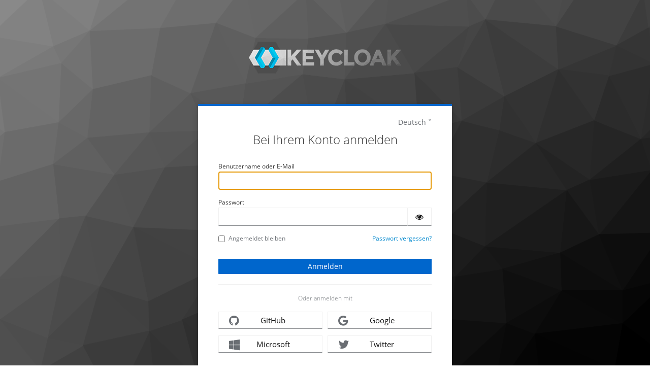

--- FILE ---
content_type: text/html;charset=utf-8
request_url: https://login.benkard.de/auth/realms/master/protocol/openid-connect/auth?response_type=code&client_id=gerrit&redirect_uri=https%3A%2F%2Fgerrit.benkard.de%2Foauth&scope=openid&state=3AdX0OQizyXYIFBzezPFtCHZr9FtFws-aF6pCAgtffk=
body_size: 13231
content:
<!DOCTYPE html>
<html class="login-pf" lang="de" dir="ltr">

<head>
    <meta charset="utf-8">
    <meta http-equiv="Content-Type" content="text/html; charset=UTF-8" />

            <meta name="viewport" content="width=device-width,initial-scale=1"/>
    <title>Anmeldung bei Benkard Keycloak</title>
    <link rel="icon" href="/auth/resources/s41la/login/keycloak/img/favicon.ico" />
            <link href="/auth/resources/s41la/common/keycloak/vendor/patternfly-v4/patternfly.min.css" rel="stylesheet" />
            <link href="/auth/resources/s41la/common/keycloak/vendor/patternfly-v3/css/patternfly.min.css" rel="stylesheet" />
            <link href="/auth/resources/s41la/common/keycloak/vendor/patternfly-v3/css/patternfly-additions.min.css" rel="stylesheet" />
            <link href="/auth/resources/s41la/common/keycloak/lib/pficon/pficon.css" rel="stylesheet" />
            <link href="/auth/resources/s41la/login/keycloak/css/login.css" rel="stylesheet" />
    <script type="importmap">
        {
            "imports": {
                "rfc4648": "/auth/resources/s41la/common/keycloak/vendor/rfc4648/rfc4648.js"
            }
        }
    </script>
    <script src="/auth/resources/s41la/login/keycloak/js/menu-button-links.js" type="module"></script>
    <script type="module">
        import { startSessionPolling } from "/auth/resources/s41la/login/keycloak/js/authChecker.js";

        startSessionPolling(
            "/auth/realms/master/login-actions/restart?client_id=gerrit&tab_id=-LjXBOlVHhA&client_data=eyJydSI6Imh0dHBzOi8vZ2Vycml0LmJlbmthcmQuZGUvb2F1dGgiLCJydCI6ImNvZGUiLCJzdCI6IjNBZFgwT1FpenlYWUlGQnplelBGdENIWnI5RnRGd3MtYUY2cENBZ3RmZms9In0&skip_logout=true"
        );
    </script>
    <script type="module">
        document.addEventListener("click", (event) => {
            const link = event.target.closest("a[data-once-link]");

            if (!link) {
                return;
            }

            if (link.getAttribute("aria-disabled") === "true") {
                event.preventDefault();
                return;
            }

            const { disabledClass } = link.dataset;

            if (disabledClass) {
                link.classList.add(...disabledClass.trim().split(/\s+/));
            }

            link.setAttribute("role", "link");
            link.setAttribute("aria-disabled", "true");
        });
    </script>
        <script type="module">
            import { checkAuthSession } from "/auth/resources/s41la/login/keycloak/js/authChecker.js";

            checkAuthSession(
                "Pe944obdsfB31s+8xkmrxsP0glGvZQE4MweNDGh6nXw"
            );
        </script>
</head>

<body class="" data-page-id="login-login">
<div class="login-pf-page">
    <div id="kc-header" class="login-pf-page-header">
        <div id="kc-header-wrapper"
             class=""><div class="kc-logo-text"><span>Benkard Keycloak</span></div></div>
    </div>
    <div class="card-pf">
        <header class="login-pf-header">
                <div class="pf-c-dropdown" id="kc-locale">
                    <div id="kc-locale-wrapper" class="">
                        <div id="kc-locale-dropdown" class="menu-button-links ">
                            <button tabindex="1" id="kc-current-locale-link" aria-label="languages" aria-haspopup="true" aria-expanded="false" aria-controls="language-switch1">Deutsch</button>
                            <ul role="menu" tabindex="-1" aria-labelledby="kc-current-locale-link" aria-activedescendant="" id="language-switch1" class="pf-c-dropdown__menu pf-m-align-right">
                                    <li class="" role="none">
                                        <a role="menuitem" id="language-1" class="pf-c-dropdown__menu-item" href="/auth/realms/master/login-actions/authenticate?client_id=gerrit&amp;tab_id=-LjXBOlVHhA&amp;client_data=eyJydSI6Imh0dHBzOi8vZ2Vycml0LmJlbmthcmQuZGUvb2F1dGgiLCJydCI6ImNvZGUiLCJzdCI6IjNBZFgwT1FpenlYWUlGQnplelBGdENIWnI5RnRGd3MtYUY2cENBZ3RmZms9In0&amp;execution=7a2303c2-370f-418f-8cde-1340914c0b06&amp;kc_locale=de">Deutsch</a>
                                    </li>
                                    <li class="" role="none">
                                        <a role="menuitem" id="language-2" class="pf-c-dropdown__menu-item" href="/auth/realms/master/login-actions/authenticate?client_id=gerrit&amp;tab_id=-LjXBOlVHhA&amp;client_data=eyJydSI6Imh0dHBzOi8vZ2Vycml0LmJlbmthcmQuZGUvb2F1dGgiLCJydCI6ImNvZGUiLCJzdCI6IjNBZFgwT1FpenlYWUlGQnplelBGdENIWnI5RnRGd3MtYUY2cENBZ3RmZms9In0&amp;execution=7a2303c2-370f-418f-8cde-1340914c0b06&amp;kc_locale=en">Englisch (English)</a>
                                    </li>
                                    <li class="" role="none">
                                        <a role="menuitem" id="language-3" class="pf-c-dropdown__menu-item" href="/auth/realms/master/login-actions/authenticate?client_id=gerrit&amp;tab_id=-LjXBOlVHhA&amp;client_data=eyJydSI6Imh0dHBzOi8vZ2Vycml0LmJlbmthcmQuZGUvb2F1dGgiLCJydCI6ImNvZGUiLCJzdCI6IjNBZFgwT1FpenlYWUlGQnplelBGdENIWnI5RnRGd3MtYUY2cENBZ3RmZms9In0&amp;execution=7a2303c2-370f-418f-8cde-1340914c0b06&amp;kc_locale=ja">Japanisch (日本語)</a>
                                    </li>
                                    <li class="" role="none">
                                        <a role="menuitem" id="language-4" class="pf-c-dropdown__menu-item" href="/auth/realms/master/login-actions/authenticate?client_id=gerrit&amp;tab_id=-LjXBOlVHhA&amp;client_data=eyJydSI6Imh0dHBzOi8vZ2Vycml0LmJlbmthcmQuZGUvb2F1dGgiLCJydCI6ImNvZGUiLCJzdCI6IjNBZFgwT1FpenlYWUlGQnplelBGdENIWnI5RnRGd3MtYUY2cENBZ3RmZms9In0&amp;execution=7a2303c2-370f-418f-8cde-1340914c0b06&amp;kc_locale=ru">Russisch (русский)</a>
                                    </li>
                            </ul>
                        </div>
                    </div>
                </div>
                <h1 id="kc-page-title">        Bei Ihrem Konto anmelden

</h1>
      </header>
      <div id="kc-content">
        <div id="kc-content-wrapper">


        <div id="kc-form">
          <div id="kc-form-wrapper">
                <form id="kc-form-login" onsubmit="login.disabled = true; return true;" action="https://login.benkard.de/auth/realms/master/login-actions/authenticate?session_code=WcRlumi0ducewvVWoXMebEOcoY3X9ftbx0TmYtnATRE&amp;execution=7a2303c2-370f-418f-8cde-1340914c0b06&amp;client_id=gerrit&amp;tab_id=-LjXBOlVHhA&amp;client_data=eyJydSI6Imh0dHBzOi8vZ2Vycml0LmJlbmthcmQuZGUvb2F1dGgiLCJydCI6ImNvZGUiLCJzdCI6IjNBZFgwT1FpenlYWUlGQnplelBGdENIWnI5RnRGd3MtYUY2cENBZ3RmZms9In0" method="post">
                        <div class="form-group">
                            <label for="username" class="pf-c-form__label pf-c-form__label-text">Benutzername oder E-Mail</label>

                            <input tabindex="2" id="username" class="pf-c-form-control" name="username" value=""  type="text"
                                   autofocus autocomplete="username"
                                   aria-invalid=""
                                   dir="ltr"
                            />


                        </div>

                    <div class="form-group">
                        <label for="password" class="pf-c-form__label pf-c-form__label-text">Passwort</label>

                        <div class="pf-c-input-group" dir="ltr">
                            <input tabindex="3" id="password" class="pf-c-form-control" name="password" type="password" autocomplete="current-password"
                                   aria-invalid=""
                            />
                            <button class="pf-c-button pf-m-control" type="button" aria-label="Passwort einblenden"
                                    aria-controls="password" data-password-toggle tabindex="4"
                                    data-icon-show="fa fa-eye" data-icon-hide="fa fa-eye-slash"
                                    data-label-show="Passwort einblenden" data-label-hide="Passwort ausblenden">
                                <i class="fa fa-eye" aria-hidden="true"></i>
                            </button>
                        </div>


                    </div>

                    <div class="form-group login-pf-settings">
                        <div id="kc-form-options">
                                <div class="checkbox">
                                    <label>
                                            <input tabindex="5" id="rememberMe" name="rememberMe" type="checkbox"> Angemeldet bleiben
                                    </label>
                                </div>
                            </div>
                            <div class="">
                                    <span><a tabindex="6" href="/auth/realms/master/login-actions/reset-credentials?client_id=gerrit&amp;tab_id=-LjXBOlVHhA&amp;client_data=eyJydSI6Imh0dHBzOi8vZ2Vycml0LmJlbmthcmQuZGUvb2F1dGgiLCJydCI6ImNvZGUiLCJzdCI6IjNBZFgwT1FpenlYWUlGQnplelBGdENIWnI5RnRGd3MtYUY2cENBZ3RmZms9In0">Passwort vergessen?</a></span>
                            </div>

                      </div>

                      <div id="kc-form-buttons" class="form-group">
                          <input type="hidden" id="id-hidden-input" name="credentialId" />
                          <input tabindex="7" class="pf-c-button pf-m-primary pf-m-block btn-lg" name="login" id="kc-login" type="submit" value="Anmelden"/>
                      </div>
                </form>
            </div>
        </div>
        <script type="module" src="/auth/resources/s41la/login/keycloak/js/passwordVisibility.js"></script>



            <div id="kc-social-providers" class="kc-social-section kc-social-gray">
                <hr/>
                <h2>Oder anmelden mit</h2>

                <ul class="pf-c-login__main-footer-links kc-social-links pf-l-grid kc-social-grid">
                        <li>
                            <a data-once-link data-disabled-class="pf-m-aria-disabled" id="social-github"
                                    class="pf-c-button pf-m-control pf-m-block kc-social-item kc-social-gray pf-l-grid__item"
                                    type="button" href="/auth/realms/master/broker/github/login?client_id=gerrit&amp;tab_id=-LjXBOlVHhA&amp;client_data=eyJydSI6Imh0dHBzOi8vZ2Vycml0LmJlbmthcmQuZGUvb2F1dGgiLCJydCI6ImNvZGUiLCJzdCI6IjNBZFgwT1FpenlYWUlGQnplelBGdENIWnI5RnRGd3MtYUY2cENBZ3RmZms9In0&amp;session_code=WcRlumi0ducewvVWoXMebEOcoY3X9ftbx0TmYtnATRE">
                                    <i class="kc-social-provider-logo kc-social-gray fa fa-github" aria-hidden="true"></i>
                                    <span class="kc-social-provider-name kc-social-icon-text">GitHub</span>
                            </a>
                        </li>
                        <li>
                            <a data-once-link data-disabled-class="pf-m-aria-disabled" id="social-google"
                                    class="pf-c-button pf-m-control pf-m-block kc-social-item kc-social-gray pf-l-grid__item"
                                    type="button" href="/auth/realms/master/broker/google/login?client_id=gerrit&amp;tab_id=-LjXBOlVHhA&amp;client_data=eyJydSI6Imh0dHBzOi8vZ2Vycml0LmJlbmthcmQuZGUvb2F1dGgiLCJydCI6ImNvZGUiLCJzdCI6IjNBZFgwT1FpenlYWUlGQnplelBGdENIWnI5RnRGd3MtYUY2cENBZ3RmZms9In0&amp;session_code=WcRlumi0ducewvVWoXMebEOcoY3X9ftbx0TmYtnATRE">
                                    <i class="kc-social-provider-logo kc-social-gray fa fa-google" aria-hidden="true"></i>
                                    <span class="kc-social-provider-name kc-social-icon-text">Google</span>
                            </a>
                        </li>
                        <li>
                            <a data-once-link data-disabled-class="pf-m-aria-disabled" id="social-microsoft"
                                    class="pf-c-button pf-m-control pf-m-block kc-social-item kc-social-gray pf-l-grid__item"
                                    type="button" href="/auth/realms/master/broker/microsoft/login?client_id=gerrit&amp;tab_id=-LjXBOlVHhA&amp;client_data=eyJydSI6Imh0dHBzOi8vZ2Vycml0LmJlbmthcmQuZGUvb2F1dGgiLCJydCI6ImNvZGUiLCJzdCI6IjNBZFgwT1FpenlYWUlGQnplelBGdENIWnI5RnRGd3MtYUY2cENBZ3RmZms9In0&amp;session_code=WcRlumi0ducewvVWoXMebEOcoY3X9ftbx0TmYtnATRE">
                                    <i class="kc-social-provider-logo kc-social-gray fa fa-windows" aria-hidden="true"></i>
                                    <span class="kc-social-provider-name kc-social-icon-text">Microsoft</span>
                            </a>
                        </li>
                        <li>
                            <a data-once-link data-disabled-class="pf-m-aria-disabled" id="social-twitter"
                                    class="pf-c-button pf-m-control pf-m-block kc-social-item kc-social-gray pf-l-grid__item"
                                    type="button" href="/auth/realms/master/broker/twitter/login?client_id=gerrit&amp;tab_id=-LjXBOlVHhA&amp;client_data=eyJydSI6Imh0dHBzOi8vZ2Vycml0LmJlbmthcmQuZGUvb2F1dGgiLCJydCI6ImNvZGUiLCJzdCI6IjNBZFgwT1FpenlYWUlGQnplelBGdENIWnI5RnRGd3MtYUY2cENBZ3RmZms9In0&amp;session_code=WcRlumi0ducewvVWoXMebEOcoY3X9ftbx0TmYtnATRE">
                                    <i class="kc-social-provider-logo kc-social-gray fa fa-twitter" aria-hidden="true"></i>
                                    <span class="kc-social-provider-name kc-social-icon-text">Twitter</span>
                            </a>
                        </li>
                </ul>
            </div>


        </div>
      </div>

    </div>
  </div>
</body>
</html>
